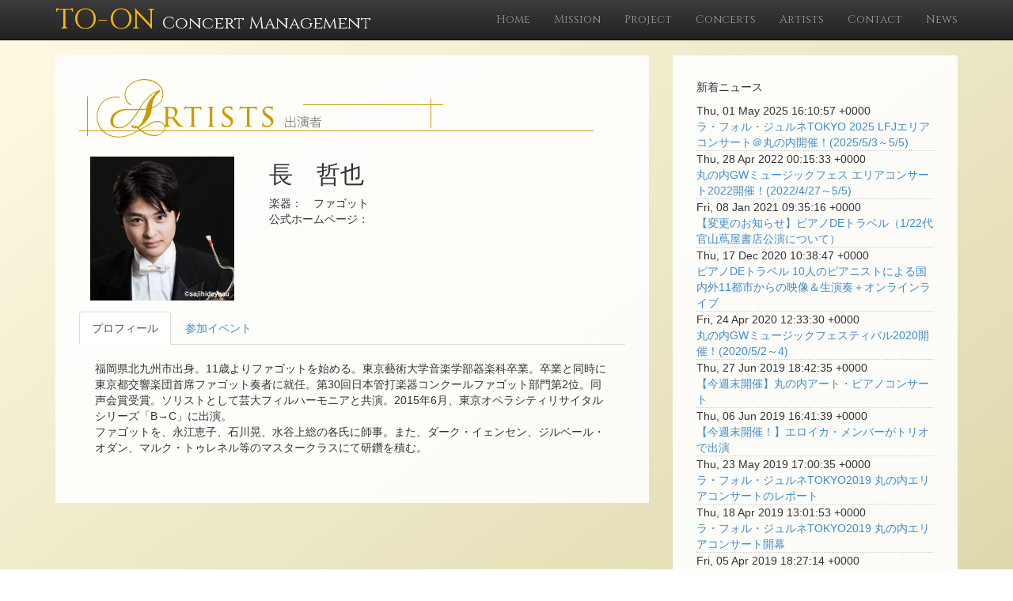

--- FILE ---
content_type: text/html; charset=utf-8
request_url: https://concertmanagement.to-on.com/artists/976
body_size: 8690
content:
<!DOCTYPE html><html lang="ja"><head><meta charset="utf-8" /><meta content="width=device-width, initial-scale=1.0, minimum-scale=1.0, maximum-scale=1.0, user-scalable=0, target-densityDpi=device-dpi" name="viewport" /><meta content="text/html; charset=UTF-8" http-equiv="Content-Type" /><meta content="no-cache" http-equiv="pragma" /><meta content="no-cache" http-equiv="Cache-Control" /><meta content="IE=edge" http-equiv="X-UA-Compatible" /><title>東音企画｜コンサートマネジメント</title><link rel="icon" type="image/x-icon" href="/assets/favicon-a0847afb4ebc75a6030b65e4d0418da45359fabe79fa8c13090b799ea5ca0ab7.ico" /><link rel="stylesheet" href="/assets/application-c4d28817b800709d853f001b175193434621b17a3f2842ab4dc12bc83f1ebdd7.css" media="all" data-turbolinks-track="true" /><script src="/assets/application-76141f4be5f078468d81320ad6d44df3bfcc76bc70f35042beb196adaeec565a.js" data-turbolinks-track="true"></script><meta name="csrf-param" content="authenticity_token" />
<meta name="csrf-token" content="tvIpG0fEu4wf0dZWGHAfOxJqABTA0MO63BlPJEOoALn8bToPAjQ34NoojZxg99NSCtXAJPRXxMMcHmgZyPugsw" /><link href="//netdna.bootstrapcdn.com/bootstrap/3.1.1/css/bootstrap.min.css" rel="stylesheet" /><link href="//netdna.bootstrapcdn.com/bootstrap/3.1.1/css/bootstrap-theme.min.css" rel="stylesheet" /><link href="//maxcdn.bootstrapcdn.com/font-awesome/4.3.0/css/font-awesome.min.css" rel="stylesheet" /><link href="https://fonts.googleapis.com/css?family=Cinzel" rel="stylesheet" type="text/css" /><script src="//ajax.googleapis.com/ajax/libs/jquery/1/jquery.min.js" type="text/javascript"></script><script src="//ajax.googleapis.com/ajax/libs/jqueryui/1/jquery-ui.min.js" type="text/javascript"></script><script src="//netdna.bootstrapcdn.com/bootstrap/3.1.1/js/bootstrap.min.js"></script><script>(function(w,d,s,l,i){w[l]=w[l]||[];w[l].push({'gtm.start': new Date().getTime(),event:'gtm.js'});var f=d.getElementsByTagName(s)[0], j=d.createElement(s),dl=l!='dataLayer'?'&l='+l:'';j.async=true;j.src= 'https://www.googletagmanager.com/gtm.js?id='+i+dl;f.parentNode.insertBefore(j,f); })(window,document,'script','dataLayer','GTM-5TCVJGB');</script><script> (function(i,s,o,g,r,a,m){i['GoogleAnalyticsObject']=r;i[r]=i[r]||function(){ (i[r].q=i[r].q||[]).push(arguments)},i[r].l=1*new Date();a=s.createElement(o), m=s.getElementsByTagName(o)[0];a.async=1;a.src=g;m.parentNode.insertBefore(a,m) })(window,document,'script','//www.google-analytics.com/analytics.js','ga'); ga('create', 'UA-6310270-9', 'auto'); ga('send', 'pageview');</script></head><body><noscript><iframe height="0" src="https://www.googletagmanager.com/ns.html?id=GTM-5TCVJGB" style="display:none;visibility:hidden" width="0"></iframe></noscript><nav class="navbar navbar-inverse navbar-fixed-top" role="navigation" style="font-family: &#39;Cinzel&#39;, serif;"><div class="container"><div class="navbar-header"><button class="navbar-toggle" data-target="#bs-example-navbar-collapse-1" data-toggle="collapse" type="button"><span class="sr-only">Toggle navigation</span><span class="icon-bar"></span><span class="icon-bar"></span><span class="icon-bar"></span></button><a class="navbar-brand" href="/"><span class="logo">TO-ON </span><span class="division">Concert Management</span></a></div><div class="collapse navbar-collapse" id="bs-example-navbar-collapse-1"><ul class="nav navbar-nav navbar-right"><li><a href="/">Home</a></li><li><a href="/mission">Mission</a></li><li><a href="/projects">Project</a></li><li><a href="/concerts">Concerts</a></li><li><a href="/artists">Artists</a></li><li><a href="/contacts">Contact</a></li><li><a href="/posts">News</a></li></ul></div></div></nav><div class="container"><div class="row"><script>(function() {
  $(function() {
    return $('#myTab a').click(function(e) {
      e.preventDefault();
      return $(this).tab('show');
    });
  });

}).call(this);
</script><div class="col-md-8"><div class="box"><p><img class="img-responsive" alt="アーティスト" src="https://d2jol183warace.cloudfront.net/static/concertmanagement/images/title/artiststitle_cm.png" /></p><div class="row"><div class="col-md-4 col-sm-4 col-xs-12"><img class="img-responsive" style="padding: 1em;" src="https://d2jol183warace.cloudfront.net/static/concertmanagement/images/artists/tyou_tetsuya.jpg" /></div><div class="col-md-8 col-sm-8 col-xs-12"><h2>長　哲也</h2><p> 楽器：　ファゴット<br /> 公式ホームページ：　<a href=" "> </a></p></div><div class="col-md-12"><ul class="nav nav-tabs" id="myTab" role="tablist"><li class="active" role="presentation"><a aria-controls="profile" data-toggle="tab" href="#profile" role="tab">プロフィール</a></li><li role="presentation"><a aria-controls="event" data-toggle="tab" href="#event" role="tab">参加イベント</a></li></ul><div class="tab-content" style="padding:20px;"><div class="tab-pane fade in active" id="profile" role="tabpanel"><p>福岡県北九州市出身。11歳よりファゴットを始める。東京藝術大学音楽学部器楽科卒業。卒業と同時に東京都交響楽団首席ファゴット奏者に就任。第30回日本管打楽器コンクールファゴット部門第2位。同声会賞受賞。ソリストとして芸大フィルハーモニアと共演。2015年6月、東京オペラシティリサイタルシリーズ「B→C」に出演。<br />ファゴットを、永江恵子、石川晃、水谷上総の各氏に師事。また、ダーク・イェンセン、ジルベール・オダン、マルク・トゥレネル等のマスタークラスにて研鑽を積む。</p></div><div class="tab-pane fade" id="event" role="tabpanel"><p></p><table class="table table-bordered"><tr><th class="col-md-3" colspan="2">日時</th><th class="col-md-4">会場</th><th class="col-md-5">公演タイトル</th></tr><tr><td><a href="/concerts/10897">2015-09-10</a></td><td>12:10</td><td>丸の内トラストタワーN館・1階エントランスホール	</td><td>秋を誘う、ファゴットの響き　東京都交響楽団首席奏者登場</td></tr></table></div></div></div></div></div></div><div class="col-md-4"><div class="box"><div class="row"><div class="col-md-12"><p>新着ニュース</p><p><div style="border-bottom:1px #ccc dotted;"><div>Thu, 01 May 2025 16:10:57 +0000</div><div><a href="/posts/63">ラ・フォル・ジュルネTOKYO 2025 LFJエリアコンサート＠丸の内開催！(2025/5/3～5/5)</a></div></div><div style="border-bottom:1px #ccc dotted;"><div>Thu, 28 Apr 2022 00:15:33 +0000</div><div><a href="/posts/62">丸の内GWミュージックフェス エリアコンサート2022開催！(2022/4/27～5/5)</a></div></div><div style="border-bottom:1px #ccc dotted;"><div>Fri, 08 Jan 2021 09:35:16 +0000</div><div><a href="/posts/61">【変更のお知らせ】ピアノDEトラベル（1/22代官山蔦屋書店公演について）</a></div></div><div style="border-bottom:1px #ccc dotted;"><div>Thu, 17 Dec 2020 10:38:47 +0000</div><div><a href="/posts/60">ピアノDEトラベル10人のピアニストによる国内外11都市からの映像＆生演奏＋オンラインライブ</a></div></div><div style="border-bottom:1px #ccc dotted;"><div>Fri, 24 Apr 2020 12:33:30 +0000</div><div><a href="/posts/59">丸の内GWミュージックフェスティバル2020開催！(2020/5/2～4)</a></div></div><div style="border-bottom:1px #ccc dotted;"><div>Thu, 27 Jun 2019 18:42:35 +0000</div><div><a href="/posts/58">【今週末開催】丸の内アート・ピアノコンサート</a></div></div><div style="border-bottom:1px #ccc dotted;"><div>Thu, 06 Jun 2019 16:41:39 +0000</div><div><a href="/posts/54">【今週末開催！】エロイカ・メンバーがトリオで出演</a></div></div><div style="border-bottom:1px #ccc dotted;"><div>Thu, 23 May 2019 17:00:35 +0000</div><div><a href="/posts/53">ラ・フォル・ジュルネTOKYO2019 丸の内エリアコンサートのレポート</a></div></div><div style="border-bottom:1px #ccc dotted;"><div>Thu, 18 Apr 2019 13:01:53 +0000</div><div><a href="/posts/52">ラ・フォル・ジュルネTOKYO2019 丸の内エリアコンサート開幕</a></div></div><div style="border-bottom:1px #ccc dotted;"><div>Fri, 05 Apr 2019 18:27:14 +0000</div><div><a href="/posts/49">サンシャインクルーズ・クルーズピアノ演奏　2019年度情報公開</a></div></div></p><br /><div id="fb-root"></div><script>(function(d, s, id) { var js, fjs = d.getElementsByTagName(s)[0]; if (d.getElementById(id)) return; js = d.createElement(s); js.id = id; js.src = "//connect.facebook.net/ja_JP/sdk.js#xfbml=1&version=v2.3"; fjs.parentNode.insertBefore(js, fjs); }(document, 'script', 'facebook-jssdk'));</script></div></div></div></div></div></div><div class="container"><div class="row"><div class="box"><footer><div class="row"><div class="col-lg-12"><span>Copyright © -<span>2025</span><span>| TO-ON Kikaku Co., Ltd.</span></span></div></div></footer></div></div></div></body></html>

--- FILE ---
content_type: text/css
request_url: https://concertmanagement.to-on.com/assets/application-c4d28817b800709d853f001b175193434621b17a3f2842ab4dc12bc83f1ebdd7.css
body_size: 1571
content:
.text-ellipsis {
  white-space: nowrap;
  overflow: hidden;
  text-overflow: ellipsis;
  -webkit-text-overflow: ellipsis;
  -o-text-overflow: ellipsis;
}
/*!
 * Start Bootstrap - Modern Business HTML Template (http://startbootstrap.com)
 * Code licensed under the Apache License v2.0.
 * For details, see http://www.apache.org/licenses/LICENSE-2.0.
 */

/* Global Styles */

html,
body { /* customize */
   /* height: 100%; */
/*    background: url('http://www.to-on.com/images/toon_top_background.jpg') no-repeat center center fixed;*/

/* IE10 Consumer Preview */
background-image: -ms-linear-gradient(bottom right, #D9D4A5 0%, #FFFAE3 100%);

/* Mozilla Firefox */
background-image: -moz-linear-gradient(bottom right, #D9D4A5 0%, #FFFAE3 100%);

/* Opera */
background-image: -o-linear-gradient(bottom right, #D9D4A5 0%, #FFFAE3 100%);

/* Webkit (Safari/Chrome 10) */
background-image: -webkit-gradient(linear, right bottom, left top, color-stop(0, #D9D4A5), color-stop(1, #FFFAE3));

/* Webkit (Chrome 11+) */
background-image: -webkit-linear-gradient(bottom right, #D9D4A5 0%, #FFFAE3 100%);

/* W3C Markup, IE10 Release Preview */
background-image: linear-gradient(to top left, #D9D4A5 0%, #FFFAE3 100%);

    -webkit-background-size: cover;
    -moz-background-size: cover;
    background-size: cover;
    -o-background-size: cover;
}

body {
    padding-top: 50px; /* Required padding for .navbar-fixed-top. Remove if using .navbar-static-top. Change if height of navigation changes. */
}

.img-portfolio {
    margin-bottom: 30px;
}

.img-hover:hover {
    opacity: 0.8;
}

/* Home Page Carousel */

header.carousel {
    height: 50%;
}

header.carousel .item,
header.carousel .item.active,
header.carousel .carousel-inner {
    height: 100%;
}

header.carousel .fill {
    width: 100%;
    height: 100%;
    background-position: center;
    background-size: cover;
}

/*  */

.navbar-brand .logo{
    font-size:200%;
    color:#ffbb00;
}
.navbar-brand .division{
    font-size:120%;
    color:white;
    }



/* 404 Page Styles */

.error-404 {
    font-size: 100px;
}

/* Pricing Page Styles */

.price {
    display: block;
    font-size: 50px;
    line-height: 50px;
}

.price sup {
    top: -20px;
    left: 2px;
    font-size: 20px;
}

.period {
    display: block;
    font-style: italic;
}


/* customize */

.box {
    margin: 20px 0;
    padding: 30px 30px;
    background: #fff;
    background: rgba(255,255,255,0.9);
    font-family: Meiryo, sans-serif;
}
.box img {
  max-width: 100%;
}

/* Footer Styles */

footer {
    margin: 0px 0;
    font-size: 110%;
    font-family: 'Cinzel', serif;
    text-align:center;
}

/* Responsive Styles */

@media(max-width:991px) {
    .customer-img,
    .img-related {
        margin-bottom: 30px;
    }
}

@media(max-width:767px) {
    .img-portfolio {
        margin-bottom: 15px;
    }

    header.carousel .carousel {
        height: 70%;
    }
    .navbar-brand .logo{
        font-size:120%;
        color:#ffbb00;
    }
     .navbar-brand .division{
        font-size:75%;
        color:white;
    }
}


/* Youtube responsive CSS
-------------------------------------------*/

.YoutubeWrapper{
position: relative ;
margin-top: 1.2em ;
margin-bottom: 1.2em ;
padding-top: 69px ;
padding-bottom: 50% ;
overflow: hidden ;
}

.YoutubeWrapper iframe {
position: absolute ;
top: 0 ;
left: 0 ;
height: 100% ;
width: 100% ;
}

/* Facebook responsive CSS
-------------------------------------------*/
div.fb_iframe_widget,
div.fb_iframe_widget iframe[style],
div.fb_iframe_widget span {
    width: 100% !important;
    max-width: 500px;
}

.fb-like-box,
.fb-like-box span,
.fb-like-box iframe[style]{ width: 100%!important; }
/*
 * This is a manifest file that'll be compiled into application.css, which will include all the files
 * listed below.
 *
 * Any CSS and SCSS file within this directory, lib/assets/stylesheets, vendor/assets/stylesheets,
 * or vendor/assets/stylesheets of plugins, if any, can be referenced here using a relative path.
 *
 * You're free to add application-wide styles to this file and they'll appear at the bottom of the
 * compiled file so the styles you add here take precedence over styles defined in any styles
 * defined in the other CSS/SCSS files in this directory. It is generally better to create a new
 * file per style scope.
 *


 */


--- FILE ---
content_type: text/plain
request_url: https://www.google-analytics.com/j/collect?v=1&_v=j102&a=461014180&t=pageview&_s=1&dl=https%3A%2F%2Fconcertmanagement.to-on.com%2Fartists%2F976&ul=en-us%40posix&dt=%E6%9D%B1%E9%9F%B3%E4%BC%81%E7%94%BB%EF%BD%9C%E3%82%B3%E3%83%B3%E3%82%B5%E3%83%BC%E3%83%88%E3%83%9E%E3%83%8D%E3%82%B8%E3%83%A1%E3%83%B3%E3%83%88&sr=1280x720&vp=1280x720&_u=IEBAAEABAAAAACAAI~&jid=1353157499&gjid=2053071970&cid=922770885.1764494296&tid=UA-6310270-9&_gid=2122110706.1764494296&_r=1&_slc=1&z=895622021
body_size: -454
content:
2,cG-XY84PTVK2Z